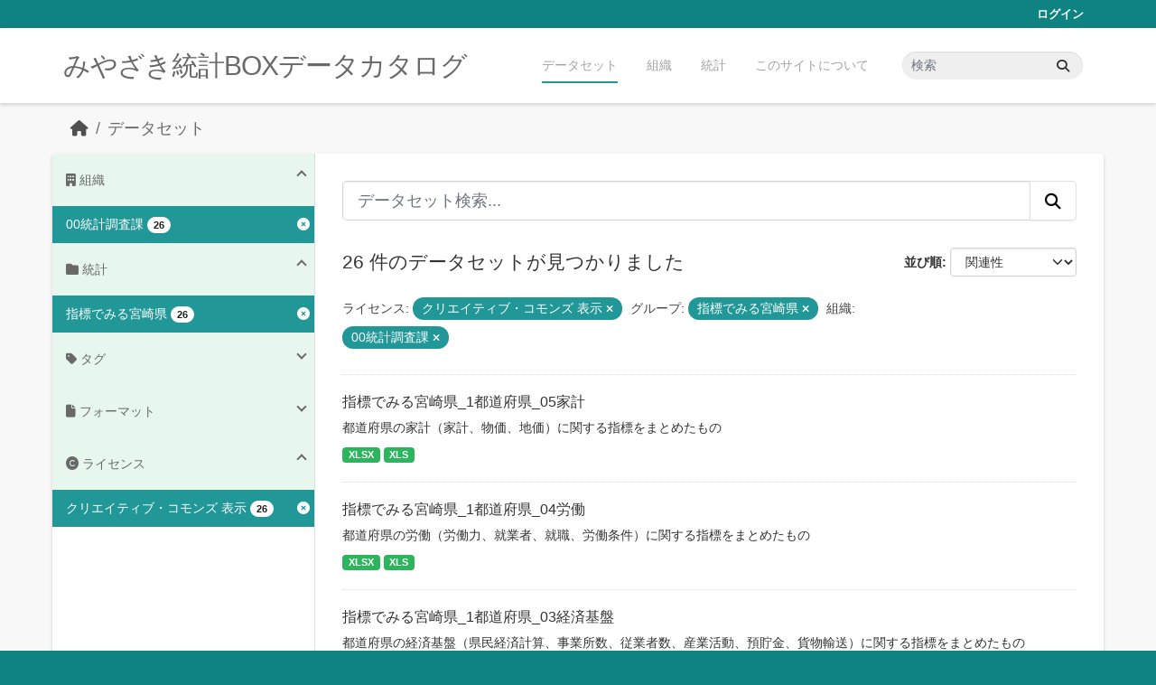

--- FILE ---
content_type: text/html; charset=utf-8
request_url: https://data.stat.pref.miyazaki.lg.jp/dataset/?_groups_limit=0&_tags_limit=0&license_id=cc-by&groups=sihyoumiyazaki&_organization_limit=0&organization=tokei&page=2
body_size: 5791
content:
<!DOCTYPE html>
<!--[if IE 9]> <html lang="ja" class="ie9"> <![endif]-->
<!--[if gt IE 8]><!--> <html lang="ja"  > <!--<![endif]-->
  <head>
    <meta charset="utf-8" />
      <meta name="csrf_field_name" content="_csrf_token" />
      <meta name="_csrf_token" content="ImUxMjA3MTUzNjQ2NzIwNWExNmI1MmJkOWZkNjlmZjkwNzlmMzRmYzQi.aXN0iQ.RtXP5Jv5v-4AEQUf3naiEJ9oUW0" />

      <meta name="generator" content="ckan 2.11.3" />
      <meta name="viewport" content="width=device-width, initial-scale=1.0">
    <title>データセット - みやざき統計BOXデータカタログ</title>

    
    <link rel="shortcut icon" href="/favicon.ico" />
    
    
      
      
      
    
    


    
    <link href="/webassets/base/51d427fe_main.css" rel="stylesheet"/>
<link href="/webassets/ckanext-miyazaki-stat-theme/1172d388_custom.css" rel="stylesheet"/>
    
    <!-- Google Tag Manager -->
    <script>(function(w,d,s,l,i){w[l]=w[l]||[];w[l].push({'gtm.start':
    new Date().getTime(),event:'gtm.js'});var f=d.getElementsByTagName(s)[0],
    j=d.createElement(s),dl=l!='dataLayer'?'&l='+l:'';j.async=true;j.src=
    'https://www.googletagmanager.com/gtm.js?id='+i+dl;f.parentNode.insertBefore(j,f);
    })(window,document,'script','dataLayer','GTM-M7MT2GW');</script>
    <!-- End Google Tag Manager -->
    
    


  </head>

  
  <body data-site-root="https://data.stat.pref.miyazaki.lg.jp/" data-locale-root="https://data.stat.pref.miyazaki.lg.jp/" >

    
    <!-- Google Tag Manager (noscript) -->
    <noscript><iframe src="https://www.googletagmanager.com/ns.html?id=GTM-M7MT2GW"
    height="0" width="0" style="display:none;visibility:hidden"></iframe></noscript>
    <!-- End Google Tag Manager (noscript) -->
    
    <div class="visually-hidden-focusable"><a href="#content">Skip to main content</a></div>
  


  
    

 
<div class="account-masthead">
  <div class="container">
     
    <nav class="account not-authed" aria-label="Account">
      <ul class="list-unstyled">
        
        <li><a href="/user/login">ログイン</a></li>
         
      </ul>
    </nav>
     
  </div>
</div>

<header class="masthead">
  <div class="container">
      
    <nav class="navbar navbar-expand-lg navbar-light">
      <hgroup class="header-text-logo navbar-left">

      
      
      <h1>
        <a href="/">みやざき統計BOXデータカタログ</a>
      </h1>
      
      
      

       </hgroup>
      <button class="navbar-toggler" type="button" data-bs-toggle="collapse" data-bs-target="#main-navigation-toggle"
        aria-controls="main-navigation-toggle" aria-expanded="false" aria-label="Toggle navigation">
        <span class="fa fa-bars text-white"></span>
      </button>

      <div class="main-navbar collapse navbar-collapse" id="main-navigation-toggle">
        <ul class="navbar-nav ms-auto mb-2 mb-lg-0">
          
            
<li class="active"><a href="/dataset/">データセット</a></li><li><a href="/organization/">組織</a></li><li><a href="/group/">統計</a></li><li><a href="/about">このサイトについて</a></li>

          </ul>

      
      
          <form class="d-flex site-search" action="/dataset/" method="get">
              <label class="d-none" for="field-sitewide-search">Search Datasets...</label>
              <input id="field-sitewide-search" class="form-control me-2"  type="text" name="q" placeholder="検索" aria-label="データセット検索..."/>
              <button class="btn" type="submit" aria-label="Submit"><i class="fa fa-search"></i></button>
          </form>
      
      </div>
    </nav>
  </div>
</header>

  
    <div class="main">
      <div id="content" class="container">
        
          
            <div class="flash-messages">
              
                
              
            </div>
          

          
            <div class="toolbar" role="navigation" aria-label="Breadcrumb">
              
                
                  <ol class="breadcrumb">
                    
<li class="home"><a href="/" aria-label="ホーム"><i class="fa fa-home"></i><span> ホーム</span></a></li>
                    
  <li class="active"><a href="/dataset/">データセット</a></li>

                  </ol>
                
              
            </div>
          

          <div class="row wrapper">
            
            
            

            
              <aside class="secondary col-md-3">
                
                
  <div class="filters">
    <div>
      
        

    
    
	
	    
		<section class="module module-narrow module-shallow">
		    
<h2 class="module-heading">
    
    
    
    
    
    
    <i class="fas fa-building"></i>
    組織
</h2>

		    
			
			    
				<nav aria-label="組織">
				    <ul class="list-unstyled nav nav-simple nav-facet">
					
					    
					    
					    
					    
					    <li class="nav-item  active">
						<a href="/dataset/?_groups_limit=0&amp;_tags_limit=0&amp;license_id=cc-by&amp;groups=sihyoumiyazaki&amp;_organization_limit=0" title="">
						    <span class="item-label">00統計調査課</span>
						    <span class="hidden separator"> - </span>
						    <span class="item-count badge">26</span>

							<span class="facet-close"> <i class="fa fa-solid fa-circle-xmark"></i></span>
						</a>
					    </li>
					
				    </ul>
				</nav>

				<p class="module-footer">
				    
					<a href="/dataset/?_groups_limit=0&amp;_tags_limit=0&amp;license_id=cc-by&amp;groups=sihyoumiyazaki&amp;organization=tokei" class="read-more">人気のある 組織 のみを表示</a>
				    
				</p>
			    
			
		    
		</section>
	    
	
    

      
        

    
    
	
	    
		<section class="module module-narrow module-shallow">
		    
<h2 class="module-heading">
    
    
    
    
    
    
    <i class="fas fa-folder"></i>
    統計
</h2>

		    
			
			    
				<nav aria-label="グループ">
				    <ul class="list-unstyled nav nav-simple nav-facet">
					
					    
					    
					    
					    
					    <li class="nav-item  active">
						<a href="/dataset/?_groups_limit=0&amp;_tags_limit=0&amp;license_id=cc-by&amp;_organization_limit=0&amp;organization=tokei" title="">
						    <span class="item-label">指標でみる宮崎県</span>
						    <span class="hidden separator"> - </span>
						    <span class="item-count badge">26</span>

							<span class="facet-close"> <i class="fa fa-solid fa-circle-xmark"></i></span>
						</a>
					    </li>
					
				    </ul>
				</nav>

				<p class="module-footer">
				    
					<a href="/dataset/?_tags_limit=0&amp;license_id=cc-by&amp;groups=sihyoumiyazaki&amp;_organization_limit=0&amp;organization=tokei" class="read-more">人気のある グループ のみを表示</a>
				    
				</p>
			    
			
		    
		</section>
	    
	
    

      
        

    
    
	
	    
		<section class="module module-narrow module-shallow">
		    
<h2 class="module-heading">
    
    
    
    
    
    
    <i class="fas fa-tag"></i>
    タグ
</h2>

		    
			
			    
				<nav aria-label="タグ">
				    <ul class="list-unstyled nav nav-simple nav-facet">
					
					    
					    
					    
					    
					    <li class="nav-item ">
						<a href="/dataset/?_groups_limit=0&amp;_tags_limit=0&amp;license_id=cc-by&amp;groups=sihyoumiyazaki&amp;_organization_limit=0&amp;organization=tokei&amp;tags=%E7%94%9F%E6%B4%BB-%E7%92%B0%E5%A2%83" title="">
						    <span class="item-label">生活-環境</span>
						    <span class="hidden separator"> - </span>
						    <span class="item-count badge">7</span>

							
						</a>
					    </li>
					
					    
					    
					    
					    
					    <li class="nav-item ">
						<a href="/dataset/?_groups_limit=0&amp;_tags_limit=0&amp;license_id=cc-by&amp;groups=sihyoumiyazaki&amp;_organization_limit=0&amp;organization=tokei&amp;tags=%E6%95%99%E8%82%B2-%E6%96%87%E5%8C%96-%E3%81%9D%E3%81%AE%E4%BB%96" title="">
						    <span class="item-label">教育-文化-その他</span>
						    <span class="hidden separator"> - </span>
						    <span class="item-count badge">4</span>

							
						</a>
					    </li>
					
					    
					    
					    
					    
					    <li class="nav-item ">
						<a href="/dataset/?_groups_limit=0&amp;_tags_limit=0&amp;license_id=cc-by&amp;groups=sihyoumiyazaki&amp;_organization_limit=0&amp;organization=tokei&amp;tags=%E5%B8%82%E7%94%BA%E6%9D%91_%E7%B5%8C%E6%B8%88%E5%9F%BA%E7%9B%A4" title="">
						    <span class="item-label">市町村_経済基盤</span>
						    <span class="hidden separator"> - </span>
						    <span class="item-count badge">2</span>

							
						</a>
					    </li>
					
					    
					    
					    
					    
					    <li class="nav-item ">
						<a href="/dataset/?_groups_limit=0&amp;_tags_limit=0&amp;license_id=cc-by&amp;groups=sihyoumiyazaki&amp;_organization_limit=0&amp;organization=tokei&amp;tags=%E7%9C%8C%E5%86%85%E7%B5%8C%E6%B8%88" title="">
						    <span class="item-label">県内経済</span>
						    <span class="hidden separator"> - </span>
						    <span class="item-count badge">2</span>

							
						</a>
					    </li>
					
					    
					    
					    
					    
					    <li class="nav-item ">
						<a href="/dataset/?_groups_limit=0&amp;_tags_limit=0&amp;license_id=cc-by&amp;groups=sihyoumiyazaki&amp;_organization_limit=0&amp;organization=tokei&amp;tags=%E7%A6%8F%E7%A5%89" title="">
						    <span class="item-label">福祉</span>
						    <span class="hidden separator"> - </span>
						    <span class="item-count badge">2</span>

							
						</a>
					    </li>
					
					    
					    
					    
					    
					    <li class="nav-item ">
						<a href="/dataset/?_groups_limit=0&amp;_tags_limit=0&amp;license_id=cc-by&amp;groups=sihyoumiyazaki&amp;_organization_limit=0&amp;organization=tokei&amp;tags=%E8%A1%8C%E6%94%BF-%E8%B2%A1%E6%94%BF" title="">
						    <span class="item-label">行政-財政</span>
						    <span class="hidden separator"> - </span>
						    <span class="item-count badge">2</span>

							
						</a>
					    </li>
					
					    
					    
					    
					    
					    <li class="nav-item ">
						<a href="/dataset/?_groups_limit=0&amp;_tags_limit=0&amp;license_id=cc-by&amp;groups=sihyoumiyazaki&amp;_organization_limit=0&amp;organization=tokei&amp;tags=%E8%A1%9B%E7%94%9F" title="">
						    <span class="item-label">衛生</span>
						    <span class="hidden separator"> - </span>
						    <span class="item-count badge">2</span>

							
						</a>
					    </li>
					
					    
					    
					    
					    
					    <li class="nav-item ">
						<a href="/dataset/?_groups_limit=0&amp;_tags_limit=0&amp;license_id=cc-by&amp;groups=sihyoumiyazaki&amp;_organization_limit=0&amp;organization=tokei&amp;tags=%E4%BA%BA%E5%8F%A3-%E4%B8%96%E5%B8%AF" title="">
						    <span class="item-label">人口-世帯</span>
						    <span class="hidden separator"> - </span>
						    <span class="item-count badge">1</span>

							
						</a>
					    </li>
					
					    
					    
					    
					    
					    <li class="nav-item ">
						<a href="/dataset/?_groups_limit=0&amp;_tags_limit=0&amp;license_id=cc-by&amp;groups=sihyoumiyazaki&amp;_organization_limit=0&amp;organization=tokei&amp;tags=%E4%BC%81%E6%A5%AD-%E4%BA%8B%E6%A5%AD%E6%89%80" title="">
						    <span class="item-label">企業-事業所</span>
						    <span class="hidden separator"> - </span>
						    <span class="item-count badge">1</span>

							
						</a>
					    </li>
					
					    
					    
					    
					    
					    <li class="nav-item ">
						<a href="/dataset/?_groups_limit=0&amp;_tags_limit=0&amp;license_id=cc-by&amp;groups=sihyoumiyazaki&amp;_organization_limit=0&amp;organization=tokei&amp;tags=%E5%8A%B4%E5%83%8D-%E8%B3%83%E9%87%91" title="">
						    <span class="item-label">労働-賃金</span>
						    <span class="hidden separator"> - </span>
						    <span class="item-count badge">1</span>

							
						</a>
					    </li>
					
					    
					    
					    
					    
					    <li class="nav-item ">
						<a href="/dataset/?_groups_limit=0&amp;_tags_limit=0&amp;license_id=cc-by&amp;groups=sihyoumiyazaki&amp;_organization_limit=0&amp;organization=tokei&amp;tags=%E5%9C%B0%E4%BE%A1-%E7%89%A9%E4%BE%A1-%E5%AE%B6%E8%A8%88" title="">
						    <span class="item-label">地価-物価-家計</span>
						    <span class="hidden separator"> - </span>
						    <span class="item-count badge">1</span>

							
						</a>
					    </li>
					
					    
					    
					    
					    
					    <li class="nav-item ">
						<a href="/dataset/?_groups_limit=0&amp;_tags_limit=0&amp;license_id=cc-by&amp;groups=sihyoumiyazaki&amp;_organization_limit=0&amp;organization=tokei&amp;tags=%E6%AF%8E%E5%B9%B4" title="">
						    <span class="item-label">毎年</span>
						    <span class="hidden separator"> - </span>
						    <span class="item-count badge">1</span>

							
						</a>
					    </li>
					
					    
					    
					    
					    
					    <li class="nav-item ">
						<a href="/dataset/?_groups_limit=0&amp;_tags_limit=0&amp;license_id=cc-by&amp;groups=sihyoumiyazaki&amp;_organization_limit=0&amp;organization=tokei&amp;tags=%E6%B0%97%E8%B1%A1" title="">
						    <span class="item-label">気象</span>
						    <span class="hidden separator"> - </span>
						    <span class="item-count badge">1</span>

							
						</a>
					    </li>
					
				    </ul>
				</nav>

				<p class="module-footer">
				    
					<a href="/dataset/?_groups_limit=0&amp;license_id=cc-by&amp;groups=sihyoumiyazaki&amp;_organization_limit=0&amp;organization=tokei" class="read-more">人気のある タグ のみを表示</a>
				    
				</p>
			    
			
		    
		</section>
	    
	
    

      
        

    
    
	
	    
		<section class="module module-narrow module-shallow">
		    
<h2 class="module-heading">
    
    
    
    
    
    
    <i class="fas fa-file"></i>
    フォーマット
</h2>

		    
			
			    
				<nav aria-label="フォーマット">
				    <ul class="list-unstyled nav nav-simple nav-facet">
					
					    
					    
					    
					    
					    <li class="nav-item ">
						<a href="/dataset/?_groups_limit=0&amp;_tags_limit=0&amp;license_id=cc-by&amp;groups=sihyoumiyazaki&amp;_organization_limit=0&amp;organization=tokei&amp;res_format=XLS" title="">
						    <span class="item-label">XLS</span>
						    <span class="hidden separator"> - </span>
						    <span class="item-count badge">25</span>

							
						</a>
					    </li>
					
					    
					    
					    
					    
					    <li class="nav-item ">
						<a href="/dataset/?_groups_limit=0&amp;_tags_limit=0&amp;license_id=cc-by&amp;groups=sihyoumiyazaki&amp;_organization_limit=0&amp;organization=tokei&amp;res_format=XLSX" title="">
						    <span class="item-label">XLSX</span>
						    <span class="hidden separator"> - </span>
						    <span class="item-count badge">24</span>

							
						</a>
					    </li>
					
				    </ul>
				</nav>

				<p class="module-footer">
				    
					
				    
				</p>
			    
			
		    
		</section>
	    
	
    

      
        

    
    
	
	    
		<section class="module module-narrow module-shallow">
		    
<h2 class="module-heading">
    
    
    
    
    
    
    <i class="fas fa-copyright"></i>
    ライセンス
</h2>

		    
			
			    
				<nav aria-label="ライセンス">
				    <ul class="list-unstyled nav nav-simple nav-facet">
					
					    
					    
					    
					    
					    <li class="nav-item  active">
						<a href="/dataset/?_groups_limit=0&amp;_tags_limit=0&amp;groups=sihyoumiyazaki&amp;_organization_limit=0&amp;organization=tokei" title="">
						    <span class="item-label">クリエイティブ・コモンズ 表示</span>
						    <span class="hidden separator"> - </span>
						    <span class="item-count badge">26</span>

							<span class="facet-close"> <i class="fa fa-solid fa-circle-xmark"></i></span>
						</a>
					    </li>
					
				    </ul>
				</nav>

				<p class="module-footer">
				    
					
				    
				</p>
			    
			
		    
		</section>
	    
	
    

      
    </div>
    <a class="close no-text hide-filters"><i class="fa fa-times-circle"></i><span class="text">close</span></a>
  </div>

              </aside>
            

            
              <div class="primary col-md-9 col-xs-12" role="main">
                
                
  <section class="module">
    <div class="module-content">
      
        
      
      
        
        
        







<form id="dataset-search-form" class="search-form" method="get" data-module="select-switch">

  
<div class="input-group search-input-group">
  <input aria-label="データセット検索..." id="field-giant-search" type="text" class="form-control form-control-lg" name="q" value="" autocomplete="off" placeholder="データセット検索...">
  
  <button class="btn btn-default btn-lg" type="submit" value="search" aria-label="Submit">
    <i class="fa fa-search"></i>
  </button>
  
</div>


  
    <span>






<input type="hidden" name="license_id" value="cc-by" />





<input type="hidden" name="groups" value="sihyoumiyazaki" />





<input type="hidden" name="organization" value="tokei" />



</span>
  

  
    
      <div class="form-group control-order-by">
        <label for="field-order-by">並び順</label>
        <select id="field-order-by" name="sort" class="form-control form-select">
          
            
              <option value="score desc, metadata_modified desc" selected="selected">関連性</option>
            
          
            
              <option value="title_string asc">名前で昇順</option>
            
          
            
              <option value="title_string desc">名前で降順</option>
            
          
            
              <option value="metadata_modified desc">最終更新日</option>
            
          
        </select>
        
        <button class="btn btn-default js-hide" type="submit">Go</button>
        
      </div>
    
  

  
    <h1>
    
      

  
    
  

26 件のデータセットが見つかりました
    
    </h1>
  

  
    
      <p class="filter-list">
        
          
          <span class="facet">ライセンス:</span>
          
            <span class="filtered pill">クリエイティブ・コモンズ 表示
              <a href="/dataset/?_groups_limit=0&amp;_tags_limit=0&amp;groups=sihyoumiyazaki&amp;_organization_limit=0&amp;organization=tokei" class="remove" title="削除"><i class="fa fa-times"></i></a>
            </span>
          
        
          
          <span class="facet">グループ:</span>
          
            <span class="filtered pill">指標でみる宮崎県
              <a href="/dataset/?_groups_limit=0&amp;_tags_limit=0&amp;license_id=cc-by&amp;_organization_limit=0&amp;organization=tokei" class="remove" title="削除"><i class="fa fa-times"></i></a>
            </span>
          
        
          
          <span class="facet">組織:</span>
          
            <span class="filtered pill">00統計調査課
              <a href="/dataset/?_groups_limit=0&amp;_tags_limit=0&amp;license_id=cc-by&amp;groups=sihyoumiyazaki&amp;_organization_limit=0" class="remove" title="削除"><i class="fa fa-times"></i></a>
            </span>
          
        
      </p>
      <a class="show-filters btn btn-default">フィルタ結果</a>
    
  

</form>




      
      
        

  
    <ul class="dataset-list list-unstyled">
    	
	      
	        




  <li class="dataset-item">
    
      <div class="dataset-content">
        
          <h2 class="dataset-heading">
            
              
            
            
    <a href="/dataset/sihyou-41" title="指標でみる宮崎県_1都道府県_05家計">
      指標でみる宮崎県_1都道府県_05家計
    </a>
            
            
              
            
          </h2>
        
        
          
            <div>都道府県の家計（家計、物価、地価）に関する指標をまとめたもの</div>
          
        
      </div>
      
        
          
            <ul class="dataset-resources list-unstyled">
              
                
                <li>
                  <a href="/dataset/sihyou-41" class="badge badge-default" data-format="xlsx">XLSX</a>
                </li>
                
                <li>
                  <a href="/dataset/sihyou-41" class="badge badge-default" data-format="xls">XLS</a>
                </li>
                
              
            </ul>
          
        
      
    
  </li>

	      
	        




  <li class="dataset-item">
    
      <div class="dataset-content">
        
          <h2 class="dataset-heading">
            
              
            
            
    <a href="/dataset/sihyou-44" title="指標でみる宮崎県_1都道府県_04労働">
      指標でみる宮崎県_1都道府県_04労働
    </a>
            
            
              
            
          </h2>
        
        
          
            <div>都道府県の労働（労働力、就業者、就職、労働条件）に関する指標をまとめたもの</div>
          
        
      </div>
      
        
          
            <ul class="dataset-resources list-unstyled">
              
                
                <li>
                  <a href="/dataset/sihyou-44" class="badge badge-default" data-format="xlsx">XLSX</a>
                </li>
                
                <li>
                  <a href="/dataset/sihyou-44" class="badge badge-default" data-format="xls">XLS</a>
                </li>
                
              
            </ul>
          
        
      
    
  </li>

	      
	        




  <li class="dataset-item">
    
      <div class="dataset-content">
        
          <h2 class="dataset-heading">
            
              
            
            
    <a href="/dataset/sihyou-21" title="指標でみる宮崎県_1都道府県_03経済基盤">
      指標でみる宮崎県_1都道府県_03経済基盤
    </a>
            
            
              
            
          </h2>
        
        
          
            <div>都道府県の経済基盤（県民経済計算、事業所数、従業者数、産業活動、預貯金、貨物輸送）に関する指標をまとめたもの</div>
          
        
      </div>
      
        
          
            <ul class="dataset-resources list-unstyled">
              
                
                <li>
                  <a href="/dataset/sihyou-21" class="badge badge-default" data-format="xlsx">XLSX</a>
                </li>
                
                <li>
                  <a href="/dataset/sihyou-21" class="badge badge-default" data-format="xls">XLS</a>
                </li>
                
              
            </ul>
          
        
      
    
  </li>

	      
	        




  <li class="dataset-item">
    
      <div class="dataset-content">
        
          <h2 class="dataset-heading">
            
              
            
            
    <a href="/dataset/sihyou-25" title="指標でみる宮崎県_1都道府県_01自然環境">
      指標でみる宮崎県_1都道府県_01自然環境
    </a>
            
            
              
            
          </h2>
        
        
          
            <div>都道府県の自然環境（面積、気象）に関する指標をまとめたもの</div>
          
        
      </div>
      
        
          
            <ul class="dataset-resources list-unstyled">
              
                
                <li>
                  <a href="/dataset/sihyou-25" class="badge badge-default" data-format="xlsx">XLSX</a>
                </li>
                
                <li>
                  <a href="/dataset/sihyou-25" class="badge badge-default" data-format="xls">XLS</a>
                </li>
                
              
            </ul>
          
        
      
    
  </li>

	      
	        




  <li class="dataset-item">
    
      <div class="dataset-content">
        
          <h2 class="dataset-heading">
            
              
            
            
    <a href="/dataset/sihyou-38" title="指標でみる宮崎県_2市町村_04住宅">
      指標でみる宮崎県_2市町村_04住宅
    </a>
            
            
              
            
          </h2>
        
        
          
            <div>市町村ごとの住宅に関する指標をまとめたもの</div>
          
        
      </div>
      
        
          
            <ul class="dataset-resources list-unstyled">
              
                
                <li>
                  <a href="/dataset/sihyou-38" class="badge badge-default" data-format="xls">XLS</a>
                </li>
                
              
            </ul>
          
        
      
    
  </li>

	      
	        




  <li class="dataset-item">
    
      <div class="dataset-content">
        
          <h2 class="dataset-heading">
            
              
            
            
    <a href="/dataset/sihyou-35" title="指標でみる宮崎県_1都道府県_06住宅">
      指標でみる宮崎県_1都道府県_06住宅
    </a>
            
            
              
            
          </h2>
        
        
          
            <div>都道府県の住宅に関する指標をまとめたもの</div>
          
        
      </div>
      
        
          
            <ul class="dataset-resources list-unstyled">
              
                
                <li>
                  <a href="/dataset/sihyou-35" class="badge badge-default" data-format="xls">XLS</a>
                </li>
                
              
            </ul>
          
        
      
    
  </li>

	      
	    
    </ul>
  

      
    </div>

    
      <div class="pagination-wrapper">
  <ul class="pagination justify-content-center"><li class="page-item">
  <a class="page-link" href="/dataset/?_groups_limit=0&amp;_tags_limit=0&amp;license_id=cc-by&amp;groups=sihyoumiyazaki&amp;_organization_limit=0&amp;organization=tokei&amp;page=1">«</a>
</li> <li class="page-item">
  <a class="page-link" href="/dataset/?_groups_limit=0&amp;_tags_limit=0&amp;license_id=cc-by&amp;groups=sihyoumiyazaki&amp;_organization_limit=0&amp;organization=tokei&amp;page=1">1</a>
</li> <li class="page-item active">
  <a class="page-link" href="/dataset/?_groups_limit=0&amp;_tags_limit=0&amp;license_id=cc-by&amp;groups=sihyoumiyazaki&amp;_organization_limit=0&amp;organization=tokei&amp;page=2">2</a>
</li> </ul>
</div>
    
  </section>

  
    <section class="module">
      <div class="module-content">
        
          <small>
            
            
            API Keyを使ってこのレジストリーにもアクセス可能です <a href="/api/3">API</a> (see <a href="https://docs.ckan.org/en/2.11/api/">APIドキュメント</a>). 
          </small>
        
      </div>
    </section>
  

              </div>
            
          </div>
        
      </div>
    </div>
  
    <footer class="site-footer">
  <div class="container">
    
    <div class="row">
      <div class="col-md-8 footer-links">
        
          <ul class="list-unstyled">
            
              <li><a href="/about">About みやざき統計BOXデータカタログ</a></li>
            
          </ul>
          <ul class="list-unstyled">
            
              
              <li><a href="https://docs.ckan.org/en/2.11/api/">CKAN API</a></li>
              <li><a href="https://www.ckan.org/">CKANアソシエーション</a></li>
              <li><a href="https://www.opendefinition.org/od/"><img src="/base/images/od_80x15_blue.png" alt="Open Data"></a></li>
            
          </ul>
        
      </div>
      <div class="col-md-4 attribution">
        
          <p><strong>Powered by</strong> <a class="hide-text ckan-footer-logo" href="http://ckan.org">CKAN</a></p>
        
        

      </div>
    </div>
    
  </div>
</footer>
  
  
  
  
    
    
    
    <script src="https://kit.fontawesome.com/8e004c27cb.js" crossorigin="anonymous"></script>


    
    <link href="/webassets/vendor/f3b8236b_select2.css" rel="stylesheet"/>
<link href="/webassets/vendor/53df638c_fontawesome.css" rel="stylesheet"/>
    <script src="/webassets/vendor/240e5086_jquery.js" type="text/javascript"></script>
<script src="/webassets/vendor/773d6354_vendor.js" type="text/javascript"></script>
<script src="/webassets/vendor/6d1ad7e6_bootstrap.js" type="text/javascript"></script>
<script src="/webassets/vendor/529a0eb7_htmx.js" type="text/javascript"></script>
<script src="/webassets/base/a65ea3a0_main.js" type="text/javascript"></script>
<script src="/webassets/base/b1def42f_ckan.js" type="text/javascript"></script>
<script src="/webassets/ckanext-miyazaki-stat-theme/b88fcba1_custom.js" type="text/javascript"></script>
  </body>
</html>